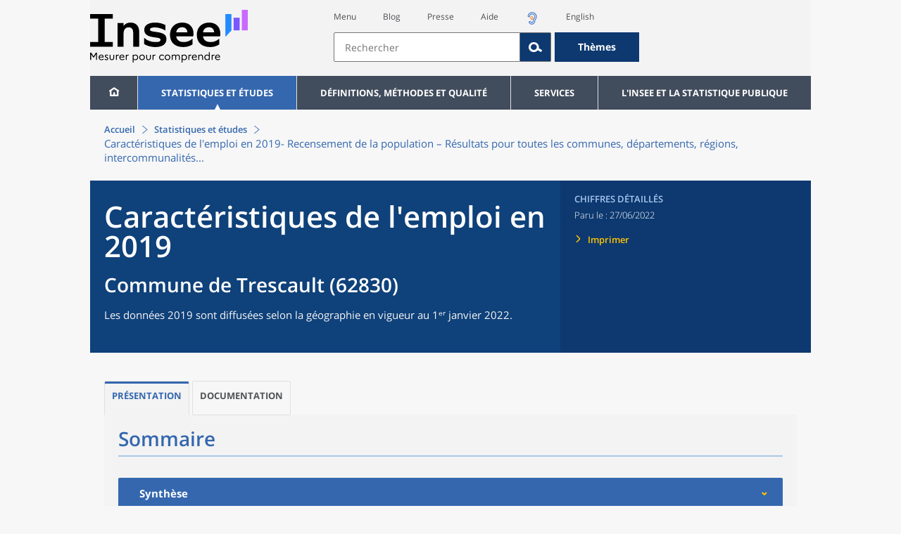

--- FILE ---
content_type: image/svg+xml
request_url: https://www.insee.fr/static/img/attention.svg
body_size: 12881
content:
<?xml version="1.0" encoding="utf-8"?>
<!-- Generator: Adobe Illustrator 20.0.0, SVG Export Plug-In . SVG Version: 6.00 Build 0)  -->
<svg version="1.1" id="Calque_1" xmlns="http://www.w3.org/2000/svg" xmlns:xlink="http://www.w3.org/1999/xlink" x="0px" y="0px"
	 viewBox="0 0 32 32" style="enable-background:new 0 0 32 32;" xml:space="preserve" width="30px">
<style type="text/css">
	.st0{display:none;}
	.st1{display:inline;}
	.st2{display:none;fill-rule:evenodd;clip-rule:evenodd;}
	.st3{display:inline;fill:#010202;}
	.st4{fill:#010202;}
	.st5{display:inline;fill-rule:evenodd;clip-rule:evenodd;fill:#12100B;}
</style>
<path class="st0" d="M31.9,25.5c0.2,0.6,0.1,1.1-0.2,1.7c-0.3,0.5-0.8,0.9-1.3,1c-0.6,0.2-1.2,0.1-1.7-0.2l-7.3-4.2
	c-1.6,1.9-3.7,3.2-6.1,3.9c-1.6,0.4-3.2,0.5-4.8,0.3c-1.6-0.2-3.1-0.7-4.4-1.5c-1.3-0.8-2.5-1.8-3.5-3.1c-1-1.3-1.7-2.7-2.2-4.3
	c-0.4-1.6-0.5-3.2-0.3-4.8c0.2-1.6,0.7-3.1,1.5-4.4c0.8-1.3,1.8-2.5,3.1-3.5C6,5.3,7.4,4.5,9,4.1c1.6-0.4,3.2-0.5,4.8-0.3
	c1.6,0.2,3.1,0.7,4.4,1.5c1.3,0.8,2.5,1.8,3.5,3.1c1,1.3,1.7,2.7,2.2,4.3c0.7,2.5,0.6,4.9-0.3,7.2l7.3,4.2
	C31.4,24.5,31.8,24.9,31.9,25.5z M18.9,19.8c1.1-1.9,1.3-3.8,0.8-5.9c-0.6-2.1-1.8-3.6-3.6-4.7c-1.9-1.1-3.8-1.3-5.9-0.8
	C8.1,8.9,6.5,10.2,5.5,12c-1.1,1.9-1.3,3.8-0.8,5.9c0.6,2.1,1.8,3.6,3.6,4.7c1.9,1.1,3.8,1.3,5.9,0.8C16.2,22.8,17.8,21.6,18.9,19.8
	z"/>
<g class="st0">
	<path class="st1" d="M16,0C7.2,0,0,7.2,0,16c0,8.8,7.2,16,16,16c8.8,0,16-7.2,16-16C32,7.2,24.8,0,16,0z M16,30.6
		C8,30.6,1.4,24,1.4,16C1.4,8,8,1.4,16,1.4C24,1.4,30.6,8,30.6,16C30.6,24,24,30.6,16,30.6z"/>
	<path class="st1" d="M16,10.6c-4.7,0-8.5,5.4-8.5,5.4s3.8,5.4,8.5,5.4c4.7,0,8.5-5.4,8.5-5.4S20.7,10.6,16,10.6z M16,18.7
		c-1.5,0-2.7-1.2-2.7-2.7c0-1.5,1.2-2.7,2.7-2.7c0.5,0,0.9,0.1,1.3,0.4L16,16l2.3-1.3c0.2,0.4,0.4,0.9,0.4,1.3
		C18.7,17.5,17.5,18.7,16,18.7z"/>
</g>
<g class="st0">
	<polygon class="st1" points="15.4,18 17.6,18 18,9.5 15,9.5 	"/>
	<path class="st1" d="M16.5,19.5c-0.5,0-0.9,0.1-1.2,0.4C15.1,20.2,15,20.5,15,21c0,0.5,0.1,0.8,0.4,1.1s0.7,0.4,1.1,0.4
		c0.5,0,0.9-0.1,1.1-0.4c0.3-0.3,0.4-0.6,0.4-1.1c0-0.5-0.1-0.8-0.4-1.1C17.4,19.7,17,19.5,16.5,19.5z"/>
	<path class="st1" d="M16,0C7.2,0,0,7.2,0,16c0,8.8,7.2,16,16,16c8.8,0,16-7.2,16-16C32,7.2,24.8,0,16,0z M16,30.6
		C8,30.6,1.4,24,1.4,16C1.4,8,8,1.4,16,1.4C24,1.4,30.6,8,30.6,16C30.6,24,24,30.6,16,30.6z"/>
</g>
<path class="st2" d="M18.7,7.1v1.8h7.1v21.3H6.2V8.9h7.1V7.1H4.4V32h23.1V7.1H18.7z M11.5,17.3l3.6,3.6h1.8l3.4-3.5L19,16.2
	l-2.1,2.1V0h-1.8v18.2L12.9,16L11.5,17.3z"/>
<path class="st2" d="M21.3,0H7.1v3.6H3.6V32h21.3v-3.6h3.6V7.1L21.3,0z M25.4,7.1h-4.1V3L25.4,7.1z M17.8,6.6l1.8,1.8v0.5h0.5
	l1.8,1.8h-4.1V6.6z M8.9,1.8h10.7v3.6l-1.8-1.8H8.9V1.8z M23.1,30.2H5.3V5.3H16v7.1h7.1V30.2z M26.7,26.7h-1.8v-16l-1.7-1.8h3.5
	V26.7z"/>
<path class="st0" d="M30.9,5.7C30.9,5.7,30.9,5.7,30.9,5.7l-29.8,0c0,0,0,0,0,0C0.5,5.7,0,6.2,0,6.8v18.3c0,0.6,0.5,1.1,1.1,1.1
	c0,0,0,0,0,0h29.8c0,0,0,0,0,0c0.6,0,1.1-0.5,1.1-1.1V6.8C32,6.2,31.5,5.7,30.9,5.7z M2.3,25l8.2-8.1l4.7,4.6c0.4,0.4,1.2,0.4,1.6,0
	l4.7-4.6l8.2,8.1H2.3z M16,20.5L2.3,7h27.5L16,20.5z M9.6,16l-8.4,8.3V7.7L9.6,16z M22.4,16l8.4-8.3v16.6L22.4,16z"/>
<path class="st2" d="M32,23.1l-8.1-4.5c1.2-4.9-1-10.1-5.7-12.8C12.4,2.6,5,4.5,1.6,10.1c-3.3,5.6-1.4,12.8,4.4,16
	c5.2,2.9,11.7,1.6,15.4-2.7l7.8,4.3L32,23.1z M18.2,19.3c-1.9,3.3-6.3,4.4-9.6,2.5c-3.4-1.9-4.5-6.1-2.6-9.3C8,9.2,12.3,8.1,15.7,10
	C19,11.8,20.2,16,18.2,19.3z"/>
<path class="st2" d="M14.9,4.3H8.5v2.1h6.4V4.3z M23.5,25.6h-6.4v2.1h6.4V25.6z M23.5,21.3h-6.4v2.1h6.4V21.3z M14.9,8.5H8.5v2.1
	h6.4V8.5z M23.5,17.1h-6.4v2.1h6.4V17.1z M14.9,21.3H8.5v2.1h6.4V21.3z M14.9,12.8H8.5v2.1h6.4V12.8z M4.3,0v32h23.5V0H4.3z
	 M25.6,29.9H6.4V2.1h19.2V29.9z M14.9,25.6H8.5v2.1h6.4V25.6z M14.9,17.1H8.5v2.1h6.4V17.1z M23.5,4.3h-6.4v10.7h6.4V4.3z"/>
<path class="st2" d="M25.6,12.8v1.1c0,5.3-4.3,9.6-9.6,9.6h0c-5.3,0-9.6-4.3-9.6-9.6v-1.1H4.3v1.1C4.3,20,9,24.9,14.9,25.5v4.4h-4.3
	V32h10.7v-2.1h-4.3v-4.4c6-0.5,10.7-5.5,10.7-11.6v-1.1H25.6z M16,21.3c4.1,0,7.5-3.3,7.5-7.5v-1.1h-3.2c-0.6,0-1.1-0.5-1.1-1.1
	c0-0.6,0.5-1.1,1.1-1.1h3.2V8.5h-3.2c-0.6,0-1.1-0.5-1.1-1.1c0-0.6,0.5-1.1,1.1-1.1h3.1C22.8,2.8,19.8,0,16,0
	c-4.1,0-7.5,3.3-7.5,7.5v6.4C8.5,18,11.9,21.3,16,21.3z"/>
<path class="st2" d="M25.8,32C25.8,17.7,14.2,6.2,0,6.2V0c17.6,0,31.9,14.3,32,32H25.8z M21.1,32H15c0-4-1.6-7.7-4.4-10.5
	C7.8,18.7,4,17.1,0,17.1v-6.2C11.6,10.9,21,20.4,21.1,32z M4.3,23.5c2.4,0,4.3,1.9,4.3,4.3c0,2.4-1.9,4.3-4.3,4.3
	C1.9,32,0,30.1,0,27.7C0,25.4,1.9,23.5,4.3,23.5z"/>
<path class="st0" d="M30.8,15.2c-0.1,0.1-0.2,0.1-0.4,0.2V3.1c0-1.7-1.3-3.1-2.9-3.1H4.6C3,0,1.6,1.4,1.6,3.1v12.4
	c-0.1-0.1-0.3-0.1-0.4-0.2c-1-0.7-1.6,0.2-1,1.1c1.2,1.4,3.4,3.1,6.8,4.5c-3.6,12,8.8,13.9,8.6,7.7c0,0.1,0-3.5,0-6
	c0.3,0.1,0.6,0.1,0.9,0.2c0,2.5,0,5.9,0,5.8c-0.2,6.1,12.2,4.2,8.6-7.7c3.4-1.4,5.6-3.1,6.8-4.5C32.4,15.5,31.7,14.6,30.8,15.2z
	 M28.8,16.4c-4.4,2.3-8.2,1.9-10.2,1.9c-1.5-0.1-2,0.6-2.1,1.5c-0.4-0.3-0.7-0.5-1.1-0.9c-0.1-0.1-0.1-0.1-0.2-0.2
	c-0.3-0.3-0.9-0.5-1.7-0.5c-2,0.1-5.7,0.4-10-1.8v-12c0-2.2,0.6-2.9,2.6-2.9h20.2c1.9,0,2.6,0.8,2.6,2.9V16.4z M11.6,9.6
	c-2.2,0-3.9,1.6-3.9,3.6c0,2,1.8,3.6,3.9,3.6c2.2,0,3.9-1.6,3.9-3.6C15.6,11.2,13.8,9.6,11.6,9.6z M20.8,9.6c-2.2,0-3.9,1.6-3.9,3.6
	c0,2,1.8,3.6,3.9,3.6c2.2,0,3.9-1.6,3.9-3.6C24.7,11.2,23,9.6,20.8,9.6z"/>
<path class="st0" d="M32,6.1c-1.2,0.5-2.4,0.9-3.8,1c1.4-0.8,2.4-2.1,2.9-3.6c-1.3,0.8-2.7,1.3-4.2,1.6C25.7,3.8,24,3,22.2,3
	c-3.6,0-6.6,2.9-6.6,6.6c0,0.5,0.1,1,0.2,1.5C10.3,10.8,5.5,8.2,2.2,4.2c-0.6,1-0.9,2.1-0.9,3.3c0,2.3,1.2,4.3,2.9,5.5
	c-1.1,0-2.1-0.3-3-0.8c0,0,0,0.1,0,0.1c0,3.2,2.3,5.8,5.3,6.4c-0.6,0.2-1.1,0.2-1.7,0.2c-0.4,0-0.8,0-1.2-0.1
	c0.8,2.6,3.3,4.5,6.1,4.6c-2.2,1.8-5.1,2.8-8.2,2.8c-0.5,0-1.1,0-1.6-0.1C2.9,27.9,6.4,29,10.1,29c12.1,0,18.7-10,18.7-18.7
	c0-0.3,0-0.6,0-0.8C30,8.5,31.1,7.4,32,6.1z"/>
<path class="st2" d="M19.8,0c0,0-11,11.3-12,12.4c-2.2,2.2-2.5,4.7,0,7.3c3.8,3.8,12,12.3,12,12.3l6.2-6.4L16.7,16L26,6.4L19.8,0z"
	/>
<path class="st2" d="M32,19.8c0,0-11.3-11-12.4-12c-2.2-2.2-4.7-2.5-7.3,0C8.5,11.5,0,19.7,0,19.7l6.4,6.2l9.5-9.2l9.6,9.3L32,19.8z
	"/>
<path class="st2" d="M12.2,32c0,0,11-11.3,12-12.4c2.2-2.2,2.5-4.7,0-7.3C20.5,8.5,12.3,0,12.3,0L6.1,6.4l9.2,9.5L6,25.6L12.2,32z"
	/>
<path class="st2" d="M0,12.2c0,0,11.3,11,12.4,12c2.2,2.2,4.7,2.5,7.3,0c3.8-3.8,12.3-12,12.3-12l-6.4-6.2L16,15.3L6.4,6L0,12.2z"/>
<path class="st2" d="M23.2,12.8L10.4,0L7.3,3.2L20.1,16C15.3,20.8,7.3,28.8,7.3,28.8l3.2,3.2c0,0,10.8-10.8,12.8-12.8
	C25.3,17.2,25.3,14.8,23.2,12.8z"/>
<polygon class="st2" points="32,6.4 25.6,0 16,9.7 6.4,0 0,6.4 9.5,16 0.1,25.6 6.4,32 16,22.3 25.6,32 31.9,25.6 22.5,16 "/>
<polygon class="st2" points="26.5,15.8 26.5,15.8 7.3,0 5.5,1.5 23,15.9 5.3,30.5 7.2,32 26.7,16 "/>
<path class="st0" d="M31.1,11.3L17.3,1.6c-0.4-0.3-0.8-0.4-1.3-0.4c-0.5,0-0.9,0.1-1.3,0.4L0.9,11.3c-1,0.7-1.2,2-0.5,3
	c0.5,0.6,1.2,0.9,1.9,0.9v13.6c0,1.2,0.9,2.1,2.1,2.1h23.3c1.2,0,2.1-0.9,2.1-2.1V15.1c0.7,0,1.3-0.3,1.7-0.9
	C32.3,13.3,32.1,12,31.1,11.3z M25.6,26.6h-7.4v-6.4c0-1.2-0.9-2.1-2.1-2.1c-1.2,0-2.1,0.9-2.1,2.1v6.4H6.5V12.8c0-0.1,0-0.1,0-0.2
	L16,5.9l9.7,6.8c0,0,0,0.1,0,0.1V26.6z"/>
<g class="st0">
	<path class="st3" d="M18.8,7.4H13c-0.7,0-1.4,0.6-1.4,1.4l-0.9,9c0,0.7,0.6,1.4,1.4,1.4h0.8l1.4,11.4c0,0.5,0.4,0.9,0.9,0.9h1.7
		c0.5,0,0.9-0.4,0.9-0.9L19,19.1h0.8c0.7,0,1.4-0.6,1.4-1.4l-1-9C20.2,8,19.6,7.4,18.8,7.4z"/>
	<circle class="st3" cx="15.9" cy="3.5" r="2.8"/>
	<path class="st3" d="M31.3,10.3c0-0.6-0.5-1-1-1h-4.6c-0.6,0-1,0.5-1,1l-0.7,6.9c0,0.6,0.5,1,1,1h0.6l1.1,8.8
		c0,0.4,0.3,0.7,0.7,0.7h1.3c0.4,0,0.7-0.3,0.7-0.7l1-8.8H31c0.6,0,1-0.5,1-1L31.3,10.3z"/>
	<circle class="st3" cx="28" cy="6.3" r="2.2"/>
	<path class="st3" d="M6.3,9.3H1.7c-0.6,0-1,0.5-1,1L0,17.3c0,0.6,0.5,1,1,1h0.6l1.1,8.8c0,0.4,0.3,0.7,0.7,0.7h1.3
		c0.4,0,0.7-0.3,0.7-0.7l1-8.8H7c0.6,0,1-0.5,1-1l-0.7-6.9C7.3,9.8,6.9,9.3,6.3,9.3z"/>
	<circle class="st3" cx="4" cy="6.3" r="2.2"/>
</g>
<g class="st0">
	<g class="st1">
		<path class="st4" d="M15.8,13.3c-2.9,0-5.3-0.5-5.3-1.2v1.6c0,0.7,2.4,1.2,5.3,1.2c2.9,0,5.3-0.5,5.3-1.2v-1.6
			C21.1,12.8,18.7,13.3,15.8,13.3z M15.8,16.4c-2.9,0-5.3-0.5-5.3-1.2v1.6c0,0.7,2.4,1.2,5.3,1.2c2.9,0,5.3-0.5,5.3-1.2v-1.6
			C21.1,15.9,18.7,16.4,15.8,16.4z M15.8,19.6c-2.9,0-5.3-0.5-5.3-1.2v1.6c0,0.7,2.4,1.2,5.3,1.2c2.9,0,5.3-0.5,5.3-1.2v-1.6
			C21.1,19,18.7,19.6,15.8,19.6z M15.8,22.7c-2.9,0-5.3-0.5-5.3-1.2V23c0,0.7,2.4,1.2,5.3,1.2c2.9,0,5.3-0.5,5.3-1.2v-1.6
			C21.1,22.1,18.7,22.7,15.8,22.7z M15.8,7.8c-2.9,0-5.3,0.5-5.3,1.2v1.6c0,0.7,2.4,1.2,5.3,1.2c2.9,0,5.3-0.5,5.3-1.2V9
			C21.1,8.3,18.7,7.8,15.8,7.8z M27.5,17.2c-2.5,0-4.5-0.5-4.5-1v1.3c0,0.6,2,1,4.5,1c2.5,0,4.5-0.5,4.5-1v-1.3
			C32,16.7,30,17.2,27.5,17.2z M27.5,19.8c-2.5,0-4.5-0.5-4.5-1v1.3c0,0.6,2,1,4.5,1c2.5,0,4.5-0.5,4.5-1v-1.3
			C32,19.3,30,19.8,27.5,19.8z M27.5,12.4c-2.5,0-4.5,0.5-4.5,1v1.3c0,0.6,2,1,4.5,1c2.5,0,4.5-0.5,4.5-1v-1.3
			C32,12.9,30,12.4,27.5,12.4z M4.5,19.3c-2.5,0-4.5-0.5-4.5-1v1.3c0,0.6,2,1,4.5,1c2.5,0,4.5-0.5,4.5-1v-1.3
			C9,18.8,7,19.3,4.5,19.3z M4.5,14.6C2,14.6,0,15,0,15.6v1.3c0,0.6,2,1,4.5,1C7,18,9,17.5,9,16.9v-1.3C9,15,7,14.6,4.5,14.6z"/>
	</g>
</g>
<path class="st2" d="M25.4,32H6.6c-1.2,0-2.1-0.9-2.1-2.1V5.1c0-1.1,0.9-2.1,2.1-2.1h5.2v2.1H7.6c-0.6,0-1,0.5-1,1v22.7
	c0,0.6,0.5,1,1,1h16.7c0.6,0,1-0.5,1-1V6.3c0-0.6-0.5-1-1-1h-4.2V3.1h5.2c1.2,0,2.1,0.9,2.1,2.1v24.8C27.5,31.1,26.6,32,25.4,32z
	 M11.8,11.4h11.5v1H11.8V11.4z M11.8,14.5h11.5v1H11.8V14.5z M11.8,17.6h11.5v1H11.8V17.6z M11.8,20.6h11.5v1H11.8V20.6z M23.3,27.8
	H11.8v-1h11.5V27.8z M11.8,23.7h11.5v1H11.8V23.7z M8.7,11.4h1v1h-1V11.4z M8.7,14.4h1v1h-1V14.4z M8.7,17.5h1v1h-1V17.5z M8.7,20.6
	h1v1h-1V20.6z M9.7,27.8h-1v-1h1V27.8z M8.7,23.7h1v1h-1V23.7z M22.3,6.3c0.6,0,1,0.5,1,1c0,0.6,0,2,0,2H8.7c0,0,0-1.4,0-2
	c0-0.6,0.5-1,1-1h3.1c0,0,0-1.5,0-3.1C12.9,1.5,14.2,0,16,0s3.2,1.5,3.2,3.2c0,1.8,0,3.1,0,3.1H22.3z M16,3.1c-0.6,0-1,0.5-1,1
	c0,0.6,0.5,1,1,1c0.6,0,1-0.5,1-1C17,3.5,16.6,3.1,16,3.1z"/>
<g class="st0">
	<polygon class="st3" points="27.4,25.6 1.7,25.6 1.7,9 17.8,9 17.8,7.3 1.7,7.3 0,7.3 0,9 0,25.6 0,27.3 1.7,27.3 27.4,27.3 
		29,27.3 29,25.6 29,16.1 27.4,16.1 	"/>
	<polygon class="st3" points="24.1,7.2 26.1,9.3 17.5,17.9 15,15.3 13.9,14.2 12.7,15.3 6,22.1 7.2,23.2 13.9,16.5 16.4,19 
		17.5,20.2 18.7,19 27.3,10.4 29.5,12.7 32,4.7 	"/>
</g>
<g class="st0">
	<path class="st1" d="M23.9,8h-16c-1.1,0-2,0.9-2,2v11c0,1.1,0.9,2,2,2H10v4l6-4h7.9c1.1,0,2-0.9,2-2V10C25.9,8.9,25,8,23.9,8z
		 M23.9,21H16h-0.6l-0.5,0.3L12,23.2V23v-2h-2H7.9V10h16V21z"/>
	<path class="st1" d="M11,14h10c0.6,0,1-0.4,1-1s-0.4-1-1-1H11c-0.6,0-1,0.4-1,1S10.4,14,11,14z"/>
	<path class="st1" d="M19,16h-6c-0.6,0-1,0.4-1,1s0.4,1,1,1h6c0.6,0,1-0.4,1-1S19.6,16,19,16z"/>
	<path class="st1" d="M16,0C7.2,0,0,7.2,0,16c0,8.8,7.2,16,16,16c8.8,0,16-7.2,16-16C32,7.2,24.8,0,16,0z M16,30.6
		C8,30.6,1.4,24,1.4,16C1.4,8,8,1.4,16,1.4C24,1.4,30.6,8,30.6,16C30.6,24,24,30.6,16,30.6z"/>
</g>
<g class="st0">
	<path class="st3" d="M30.1,17.9c0.3-0.1,0.6-0.2,0.8-0.3c0.7-0.4,1.1-1.2,1.1-2.5c0-1.4-0.4-2.7-1.1-4c-0.7-1.3-1.8-2.4-3.2-3.2
		c-0.4-0.2-0.7-0.4-1.1-0.5c2.2,2.6,3.5,6,3.5,9.6C30.1,17.3,30.1,17.6,30.1,17.9z"/>
	<path class="st3" d="M30,20.3c-0.1,0-0.2,0-0.2,0c-0.6,2.4-1.7,4.7-3.3,6.5c0.1,0,0.3-0.1,0.4-0.1c1.1-0.4,2-0.8,2.7-1.4
		c0.7-0.6,1.3-1.2,1.6-1.8c0.4-0.6,0.5-1.1,0.5-1.6c0-0.5-0.2-0.9-0.5-1.2C30.9,20.4,30.5,20.3,30,20.3z"/>
	<path class="st3" d="M15.4,24.5c-1.8-1.9-2.7-4.4-2.7-7.6c0-1.5,0.2-2.9,0.7-4.2c0.4-1.3,1.1-2.4,2-3.3c0.9-0.9,1.9-1.6,3.2-2.1
		c1.3-0.5,2.6-0.7,4.2-0.7c1.5,0,2.8,0.2,4,0.7C23.9,4,19.7,1.9,15.1,1.9C6.7,1.9,0,8.6,0,16.9S6.7,32,15.1,32c4.5,0,8.6-2,11.3-5.2
		c-1,0.3-2.1,0.4-3.4,0.4C19.8,27.3,17.2,26.3,15.4,24.5z"/>
	<path class="st3" d="M17.9,18.2c0,1.2,0.2,2.2,0.7,3c0.5,0.9,1.1,1.5,1.8,2c0.7,0.4,1.6,0.7,2.5,0.7c0.6,0,1.2-0.1,1.7-0.2
		c0.5-0.1,1-0.4,1.5-0.7c0.5-0.3,0.9-0.6,1.3-1s0.9-0.8,1.5-1.4c0.2-0.2,0.5-0.3,0.9-0.3c0.2-0.8,0.3-1.6,0.3-2.4
		c-0.6,0.2-1.4,0.3-2.2,0.3H17.9z"/>
	<path class="st3" d="M25.7,11.4c-0.8-0.9-1.9-1.3-3.2-1.3c-1.3,0-2.3,0.4-3.1,1.3c-0.8,0.9-1.3,2.2-1.5,3.9h9.2
		C27,13.6,26.5,12.3,25.7,11.4z"/>
</g>
<g id="Calque_2" class="st0">
	<path class="st5" d="M30.9,2L31,12c0,0.5-0.4,0.9-1,0.9c-0.6,0-1-0.4-1-0.9l0-7.6L12.7,20.7c-0.4,0.4-1,0.4-1.4,0
		c-0.4-0.4-0.4-1,0-1.4L27.5,3l-7.7,0c-0.5,0-0.9-0.4-0.9-1c0-0.6,0.4-1,0.9-1l10-0.1c0,0,0,0,0,0c0,0,0,0,0,0H30
		c0.2,0,0.4,0.1,0.6,0.2c0,0,0.1,0,0.1,0.1c0,0,0,0,0,0.1C30.8,1.5,30.9,1.7,30.9,2L30.9,2C30.9,2,30.9,2,30.9,2
		C30.9,2,30.9,2,30.9,2z M3,6v22c0,0.6,0.4,1,1,1h22c0.6,0,1-0.4,1-1V15h2v14c0,1.1-0.9,2-2,2H3c-1.1,0-2-0.9-2-2V5c0-1.1,0.9-2,2-2
		h14v2H4C3.4,5,3,5.4,3,6z"/>
</g>
<g>
	<path d="M31.7,27.1L17.8,3c-0.4-0.6-1-1-1.7-1c0,0,0,0,0,0c-0.7,0-1.4,0.4-1.7,1L0.3,27.1c-0.4,0.6-0.4,1.4,0,2c0.4,0.6,1,1,1.7,1
		h28c0.7,0,1.4-0.4,1.7-1C32.1,28.5,32.1,27.7,31.7,27.1z M2,28.1L16.1,4L30,28.1H2z"/>
	<polygon points="14.9,19.9 17.1,19.9 17.5,11.3 14.5,11.3 	"/>
	<path d="M16,21.4c-0.5,0-0.9,0.1-1.2,0.4c-0.3,0.3-0.4,0.6-0.4,1.1c0,0.5,0.1,0.8,0.4,1.1s0.7,0.4,1.1,0.4c0.5,0,0.9-0.1,1.1-0.4
		c0.3-0.3,0.4-0.6,0.4-1.1c0-0.5-0.1-0.8-0.4-1.1C16.9,21.6,16.5,21.4,16,21.4z"/>
</g>
</svg>
